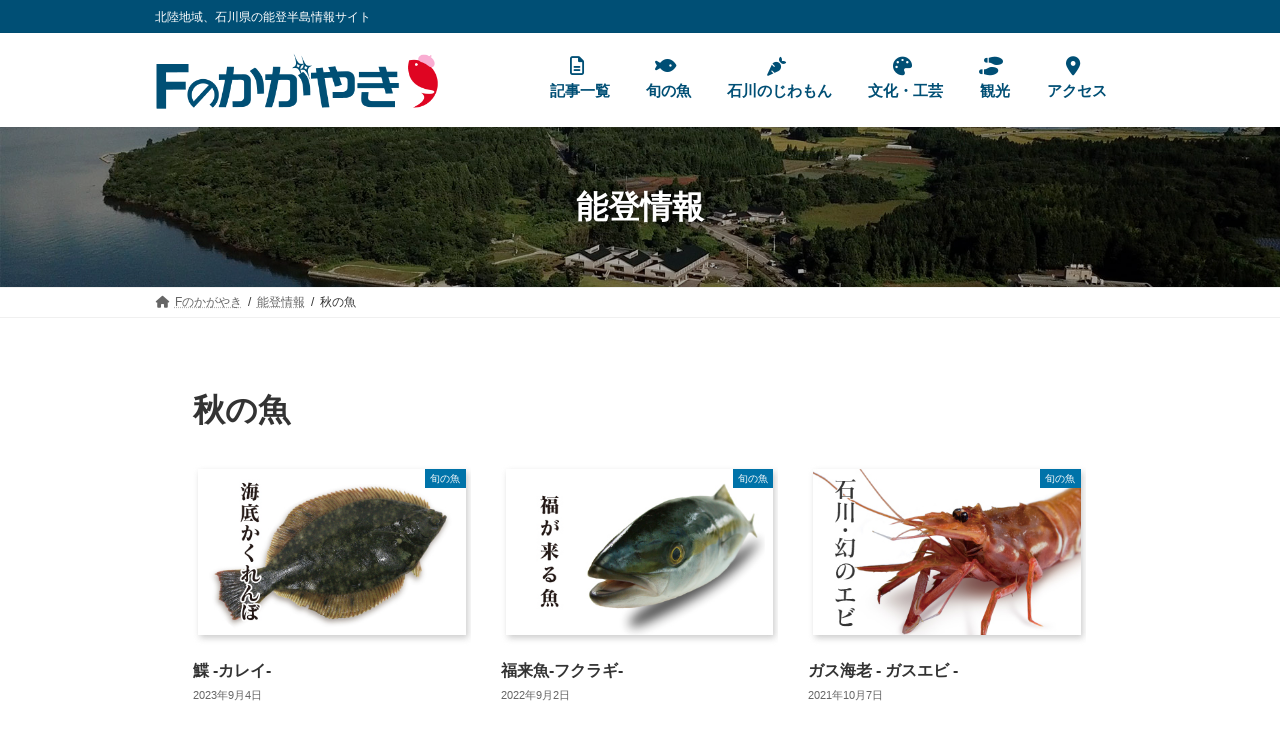

--- FILE ---
content_type: text/html; charset=UTF-8
request_url: https://fkagayaki.noto.jp/tag/autumn/
body_size: 13847
content:
<!DOCTYPE html>
<html lang="ja">
<head>
<meta charset="utf-8">
<meta http-equiv="X-UA-Compatible" content="IE=edge">
<meta name="viewport" content="width=device-width, initial-scale=1">
<!-- Google tag (gtag.js) --><script async src="https://www.googletagmanager.com/gtag/js?id=G-LYQMGB4E16"></script><script>window.dataLayer = window.dataLayer || [];function gtag(){dataLayer.push(arguments);}gtag('js', new Date());gtag('config', 'G-LYQMGB4E16');</script>
<title>秋の魚 | Fのかがやき</title>
<meta name='robots' content='max-image-preview:large' />
	<style>img:is([sizes="auto" i], [sizes^="auto," i]) { contain-intrinsic-size: 3000px 1500px }</style>
	<link rel="alternate" type="application/rss+xml" title="Fのかがやき &raquo; フィード" href="https://fkagayaki.noto.jp/feed/" />
<link rel="alternate" type="application/rss+xml" title="Fのかがやき &raquo; コメントフィード" href="https://fkagayaki.noto.jp/comments/feed/" />
<link rel="alternate" type="application/rss+xml" title="Fのかがやき &raquo; 秋の魚 タグのフィード" href="https://fkagayaki.noto.jp/tag/autumn/feed/" />
<meta name="description" content="秋の魚 について Fのかがやき 北陸地域、石川県の能登半島情報サイト" /><script type="text/javascript">
/* <![CDATA[ */
window._wpemojiSettings = {"baseUrl":"https:\/\/s.w.org\/images\/core\/emoji\/16.0.1\/72x72\/","ext":".png","svgUrl":"https:\/\/s.w.org\/images\/core\/emoji\/16.0.1\/svg\/","svgExt":".svg","source":{"concatemoji":"https:\/\/fkagayaki.noto.jp\/ip18\/wp-includes\/js\/wp-emoji-release.min.js?ver=6.8.3"}};
/*! This file is auto-generated */
!function(s,n){var o,i,e;function c(e){try{var t={supportTests:e,timestamp:(new Date).valueOf()};sessionStorage.setItem(o,JSON.stringify(t))}catch(e){}}function p(e,t,n){e.clearRect(0,0,e.canvas.width,e.canvas.height),e.fillText(t,0,0);var t=new Uint32Array(e.getImageData(0,0,e.canvas.width,e.canvas.height).data),a=(e.clearRect(0,0,e.canvas.width,e.canvas.height),e.fillText(n,0,0),new Uint32Array(e.getImageData(0,0,e.canvas.width,e.canvas.height).data));return t.every(function(e,t){return e===a[t]})}function u(e,t){e.clearRect(0,0,e.canvas.width,e.canvas.height),e.fillText(t,0,0);for(var n=e.getImageData(16,16,1,1),a=0;a<n.data.length;a++)if(0!==n.data[a])return!1;return!0}function f(e,t,n,a){switch(t){case"flag":return n(e,"\ud83c\udff3\ufe0f\u200d\u26a7\ufe0f","\ud83c\udff3\ufe0f\u200b\u26a7\ufe0f")?!1:!n(e,"\ud83c\udde8\ud83c\uddf6","\ud83c\udde8\u200b\ud83c\uddf6")&&!n(e,"\ud83c\udff4\udb40\udc67\udb40\udc62\udb40\udc65\udb40\udc6e\udb40\udc67\udb40\udc7f","\ud83c\udff4\u200b\udb40\udc67\u200b\udb40\udc62\u200b\udb40\udc65\u200b\udb40\udc6e\u200b\udb40\udc67\u200b\udb40\udc7f");case"emoji":return!a(e,"\ud83e\udedf")}return!1}function g(e,t,n,a){var r="undefined"!=typeof WorkerGlobalScope&&self instanceof WorkerGlobalScope?new OffscreenCanvas(300,150):s.createElement("canvas"),o=r.getContext("2d",{willReadFrequently:!0}),i=(o.textBaseline="top",o.font="600 32px Arial",{});return e.forEach(function(e){i[e]=t(o,e,n,a)}),i}function t(e){var t=s.createElement("script");t.src=e,t.defer=!0,s.head.appendChild(t)}"undefined"!=typeof Promise&&(o="wpEmojiSettingsSupports",i=["flag","emoji"],n.supports={everything:!0,everythingExceptFlag:!0},e=new Promise(function(e){s.addEventListener("DOMContentLoaded",e,{once:!0})}),new Promise(function(t){var n=function(){try{var e=JSON.parse(sessionStorage.getItem(o));if("object"==typeof e&&"number"==typeof e.timestamp&&(new Date).valueOf()<e.timestamp+604800&&"object"==typeof e.supportTests)return e.supportTests}catch(e){}return null}();if(!n){if("undefined"!=typeof Worker&&"undefined"!=typeof OffscreenCanvas&&"undefined"!=typeof URL&&URL.createObjectURL&&"undefined"!=typeof Blob)try{var e="postMessage("+g.toString()+"("+[JSON.stringify(i),f.toString(),p.toString(),u.toString()].join(",")+"));",a=new Blob([e],{type:"text/javascript"}),r=new Worker(URL.createObjectURL(a),{name:"wpTestEmojiSupports"});return void(r.onmessage=function(e){c(n=e.data),r.terminate(),t(n)})}catch(e){}c(n=g(i,f,p,u))}t(n)}).then(function(e){for(var t in e)n.supports[t]=e[t],n.supports.everything=n.supports.everything&&n.supports[t],"flag"!==t&&(n.supports.everythingExceptFlag=n.supports.everythingExceptFlag&&n.supports[t]);n.supports.everythingExceptFlag=n.supports.everythingExceptFlag&&!n.supports.flag,n.DOMReady=!1,n.readyCallback=function(){n.DOMReady=!0}}).then(function(){return e}).then(function(){var e;n.supports.everything||(n.readyCallback(),(e=n.source||{}).concatemoji?t(e.concatemoji):e.wpemoji&&e.twemoji&&(t(e.twemoji),t(e.wpemoji)))}))}((window,document),window._wpemojiSettings);
/* ]]> */
</script>
<link rel='stylesheet' id='vkExUnit_common_style-css' href='https://fkagayaki.noto.jp/ip18/wp-content/plugins/vk-all-in-one-expansion-unit/assets/css/vkExUnit_style.css?ver=9.109.0.1' type='text/css' media='all' />
<style id='vkExUnit_common_style-inline-css' type='text/css'>
:root {--ver_page_top_button_url:url(https://fkagayaki.noto.jp/ip18/wp-content/plugins/vk-all-in-one-expansion-unit/assets/images/to-top-btn-icon.svg);}@font-face {font-weight: normal;font-style: normal;font-family: "vk_sns";src: url("https://fkagayaki.noto.jp/ip18/wp-content/plugins/vk-all-in-one-expansion-unit/inc/sns/icons/fonts/vk_sns.eot?-bq20cj");src: url("https://fkagayaki.noto.jp/ip18/wp-content/plugins/vk-all-in-one-expansion-unit/inc/sns/icons/fonts/vk_sns.eot?#iefix-bq20cj") format("embedded-opentype"),url("https://fkagayaki.noto.jp/ip18/wp-content/plugins/vk-all-in-one-expansion-unit/inc/sns/icons/fonts/vk_sns.woff?-bq20cj") format("woff"),url("https://fkagayaki.noto.jp/ip18/wp-content/plugins/vk-all-in-one-expansion-unit/inc/sns/icons/fonts/vk_sns.ttf?-bq20cj") format("truetype"),url("https://fkagayaki.noto.jp/ip18/wp-content/plugins/vk-all-in-one-expansion-unit/inc/sns/icons/fonts/vk_sns.svg?-bq20cj#vk_sns") format("svg");}
.veu_promotion-alert__content--text {border: 1px solid rgba(0,0,0,0.125);padding: 0.5em 1em;border-radius: var(--vk-size-radius);margin-bottom: var(--vk-margin-block-bottom);font-size: 0.875rem;}/* Alert Content部分に段落タグを入れた場合に最後の段落の余白を0にする */.veu_promotion-alert__content--text p:last-of-type{margin-bottom:0;margin-top: 0;}
</style>
<link rel='stylesheet' id='vk-header-top-css' href='https://fkagayaki.noto.jp/ip18/wp-content/plugins/lightning-g3-pro-unit/inc/header-top/package/css/header-top.css?ver=0.1.1' type='text/css' media='all' />
<style id='vk-header-top-inline-css' type='text/css'>
/* Header Top */.header-top{color:#ffffff;background-color:#004f75;}.header-top .nav li a{color:#ffffff;}
</style>
<style id='wp-emoji-styles-inline-css' type='text/css'>

	img.wp-smiley, img.emoji {
		display: inline !important;
		border: none !important;
		box-shadow: none !important;
		height: 1em !important;
		width: 1em !important;
		margin: 0 0.07em !important;
		vertical-align: -0.1em !important;
		background: none !important;
		padding: 0 !important;
	}
</style>
<link rel='stylesheet' id='wp-block-library-css' href='https://fkagayaki.noto.jp/ip18/wp-includes/css/dist/block-library/style.min.css?ver=6.8.3' type='text/css' media='all' />
<style id='wp-block-library-inline-css' type='text/css'>
.vk-cols--reverse{flex-direction:row-reverse}.vk-cols--hasbtn{margin-bottom:0}.vk-cols--hasbtn>.row>.vk_gridColumn_item,.vk-cols--hasbtn>.wp-block-column{position:relative;padding-bottom:3em}.vk-cols--hasbtn>.row>.vk_gridColumn_item>.wp-block-buttons,.vk-cols--hasbtn>.row>.vk_gridColumn_item>.vk_button,.vk-cols--hasbtn>.wp-block-column>.wp-block-buttons,.vk-cols--hasbtn>.wp-block-column>.vk_button{position:absolute;bottom:0;width:100%}.vk-cols--fit.wp-block-columns{gap:0}.vk-cols--fit.wp-block-columns,.vk-cols--fit.wp-block-columns:not(.is-not-stacked-on-mobile){margin-top:0;margin-bottom:0;justify-content:space-between}.vk-cols--fit.wp-block-columns>.wp-block-column *:last-child,.vk-cols--fit.wp-block-columns:not(.is-not-stacked-on-mobile)>.wp-block-column *:last-child{margin-bottom:0}.vk-cols--fit.wp-block-columns>.wp-block-column>.wp-block-cover,.vk-cols--fit.wp-block-columns:not(.is-not-stacked-on-mobile)>.wp-block-column>.wp-block-cover{margin-top:0}.vk-cols--fit.wp-block-columns.has-background,.vk-cols--fit.wp-block-columns:not(.is-not-stacked-on-mobile).has-background{padding:0}@media(max-width: 599px){.vk-cols--fit.wp-block-columns:not(.has-background)>.wp-block-column:not(.has-background),.vk-cols--fit.wp-block-columns:not(.is-not-stacked-on-mobile):not(.has-background)>.wp-block-column:not(.has-background){padding-left:0 !important;padding-right:0 !important}}@media(min-width: 782px){.vk-cols--fit.wp-block-columns .block-editor-block-list__block.wp-block-column:not(:first-child),.vk-cols--fit.wp-block-columns>.wp-block-column:not(:first-child),.vk-cols--fit.wp-block-columns:not(.is-not-stacked-on-mobile) .block-editor-block-list__block.wp-block-column:not(:first-child),.vk-cols--fit.wp-block-columns:not(.is-not-stacked-on-mobile)>.wp-block-column:not(:first-child){margin-left:0}}@media(min-width: 600px)and (max-width: 781px){.vk-cols--fit.wp-block-columns .wp-block-column:nth-child(2n),.vk-cols--fit.wp-block-columns:not(.is-not-stacked-on-mobile) .wp-block-column:nth-child(2n){margin-left:0}.vk-cols--fit.wp-block-columns .wp-block-column:not(:only-child),.vk-cols--fit.wp-block-columns:not(.is-not-stacked-on-mobile) .wp-block-column:not(:only-child){flex-basis:50% !important}}.vk-cols--fit--gap1.wp-block-columns{gap:1px}@media(min-width: 600px)and (max-width: 781px){.vk-cols--fit--gap1.wp-block-columns .wp-block-column:not(:only-child){flex-basis:calc(50% - 1px) !important}}.vk-cols--fit.vk-cols--grid>.block-editor-block-list__block,.vk-cols--fit.vk-cols--grid>.wp-block-column,.vk-cols--fit.vk-cols--grid:not(.is-not-stacked-on-mobile)>.block-editor-block-list__block,.vk-cols--fit.vk-cols--grid:not(.is-not-stacked-on-mobile)>.wp-block-column{flex-basis:50%;box-sizing:border-box}@media(max-width: 599px){.vk-cols--fit.vk-cols--grid.vk-cols--grid--alignfull>.wp-block-column:nth-child(2)>.wp-block-cover,.vk-cols--fit.vk-cols--grid.vk-cols--grid--alignfull>.wp-block-column:nth-child(2)>.vk_outer,.vk-cols--fit.vk-cols--grid:not(.is-not-stacked-on-mobile).vk-cols--grid--alignfull>.wp-block-column:nth-child(2)>.wp-block-cover,.vk-cols--fit.vk-cols--grid:not(.is-not-stacked-on-mobile).vk-cols--grid--alignfull>.wp-block-column:nth-child(2)>.vk_outer{width:100vw;margin-right:calc((100% - 100vw)/2);margin-left:calc((100% - 100vw)/2)}}@media(min-width: 600px){.vk-cols--fit.vk-cols--grid.vk-cols--grid--alignfull>.wp-block-column:nth-child(2)>.wp-block-cover,.vk-cols--fit.vk-cols--grid.vk-cols--grid--alignfull>.wp-block-column:nth-child(2)>.vk_outer,.vk-cols--fit.vk-cols--grid:not(.is-not-stacked-on-mobile).vk-cols--grid--alignfull>.wp-block-column:nth-child(2)>.wp-block-cover,.vk-cols--fit.vk-cols--grid:not(.is-not-stacked-on-mobile).vk-cols--grid--alignfull>.wp-block-column:nth-child(2)>.vk_outer{margin-right:calc(100% - 50vw);width:50vw}}@media(min-width: 600px){.vk-cols--fit.vk-cols--grid.vk-cols--grid--alignfull.vk-cols--reverse>.wp-block-column,.vk-cols--fit.vk-cols--grid:not(.is-not-stacked-on-mobile).vk-cols--grid--alignfull.vk-cols--reverse>.wp-block-column{margin-left:0;margin-right:0}.vk-cols--fit.vk-cols--grid.vk-cols--grid--alignfull.vk-cols--reverse>.wp-block-column:nth-child(2)>.wp-block-cover,.vk-cols--fit.vk-cols--grid.vk-cols--grid--alignfull.vk-cols--reverse>.wp-block-column:nth-child(2)>.vk_outer,.vk-cols--fit.vk-cols--grid:not(.is-not-stacked-on-mobile).vk-cols--grid--alignfull.vk-cols--reverse>.wp-block-column:nth-child(2)>.wp-block-cover,.vk-cols--fit.vk-cols--grid:not(.is-not-stacked-on-mobile).vk-cols--grid--alignfull.vk-cols--reverse>.wp-block-column:nth-child(2)>.vk_outer{margin-left:calc(100% - 50vw)}}.vk-cols--menu h2,.vk-cols--menu h3,.vk-cols--menu h4,.vk-cols--menu h5{margin-bottom:.2em;text-shadow:#000 0 0 10px}.vk-cols--menu h2:first-child,.vk-cols--menu h3:first-child,.vk-cols--menu h4:first-child,.vk-cols--menu h5:first-child{margin-top:0}.vk-cols--menu p{margin-bottom:1rem;text-shadow:#000 0 0 10px}.vk-cols--menu .wp-block-cover__inner-container:last-child{margin-bottom:0}.vk-cols--fitbnrs .wp-block-column .wp-block-cover:hover img{filter:unset}.vk-cols--fitbnrs .wp-block-column .wp-block-cover:hover{background-color:unset}.vk-cols--fitbnrs .wp-block-column .wp-block-cover:hover .wp-block-cover__image-background{filter:unset !important}.vk-cols--fitbnrs .wp-block-cover .wp-block-cover__inner-container{position:absolute;height:100%;width:100%}.vk-cols--fitbnrs .vk_button{height:100%;margin:0}.vk-cols--fitbnrs .vk_button .vk_button_btn,.vk-cols--fitbnrs .vk_button .btn{height:100%;width:100%;border:none;box-shadow:none;background-color:unset !important;transition:unset}.vk-cols--fitbnrs .vk_button .vk_button_btn:hover,.vk-cols--fitbnrs .vk_button .btn:hover{transition:unset}.vk-cols--fitbnrs .vk_button .vk_button_btn:after,.vk-cols--fitbnrs .vk_button .btn:after{border:none}.vk-cols--fitbnrs .vk_button .vk_button_link_txt{width:100%;position:absolute;top:50%;left:50%;transform:translateY(-50%) translateX(-50%);font-size:2rem;text-shadow:#000 0 0 10px}.vk-cols--fitbnrs .vk_button .vk_button_link_subCaption{width:100%;position:absolute;top:calc(50% + 2.2em);left:50%;transform:translateY(-50%) translateX(-50%);text-shadow:#000 0 0 10px}@media(min-width: 992px){.vk-cols--media.wp-block-columns{gap:3rem}}.vk-fit-map figure{margin-bottom:0}.vk-fit-map iframe{position:relative;margin-bottom:0;display:block;max-height:400px;width:100vw}.vk-fit-map:is(.alignfull,.alignwide) div{max-width:100%}.vk-table--th--width25 :where(tr>*:first-child){width:25%}.vk-table--th--width30 :where(tr>*:first-child){width:30%}.vk-table--th--width35 :where(tr>*:first-child){width:35%}.vk-table--th--width40 :where(tr>*:first-child){width:40%}.vk-table--th--bg-bright :where(tr>*:first-child){background-color:var(--wp--preset--color--bg-secondary, rgba(0, 0, 0, 0.05))}@media(max-width: 599px){.vk-table--mobile-block :is(th,td){width:100%;display:block}.vk-table--mobile-block.wp-block-table table :is(th,td){border-top:none}}.vk-table--width--th25 :where(tr>*:first-child){width:25%}.vk-table--width--th30 :where(tr>*:first-child){width:30%}.vk-table--width--th35 :where(tr>*:first-child){width:35%}.vk-table--width--th40 :where(tr>*:first-child){width:40%}.no-margin{margin:0}@media(max-width: 599px){.wp-block-image.vk-aligncenter--mobile>.alignright{float:none;margin-left:auto;margin-right:auto}.vk-no-padding-horizontal--mobile{padding-left:0 !important;padding-right:0 !important}}
/* VK Color Palettes */:root{ --wp--preset--color--vk-color-primary:#2792c3}/* --vk-color-primary is deprecated. */:root{ --vk-color-primary: var(--wp--preset--color--vk-color-primary);}:root{ --wp--preset--color--vk-color-primary-dark:#1f759c}/* --vk-color-primary-dark is deprecated. */:root{ --vk-color-primary-dark: var(--wp--preset--color--vk-color-primary-dark);}:root{ --wp--preset--color--vk-color-primary-vivid:#2ba1d7}/* --vk-color-primary-vivid is deprecated. */:root{ --vk-color-primary-vivid: var(--wp--preset--color--vk-color-primary-vivid);}:root{ --wp--preset--color--vk-color-custom-1:#0073a9}/* --vk-color-custom-1 is deprecated. */:root{ --vk-color-custom-1: var(--wp--preset--color--vk-color-custom-1);}:root{ --wp--preset--color--vk-color-custom-2:#ea5548}/* --vk-color-custom-2 is deprecated. */:root{ --vk-color-custom-2: var(--wp--preset--color--vk-color-custom-2);}:root{ --wp--preset--color--vk-color-custom-3:#e9bc02}/* --vk-color-custom-3 is deprecated. */:root{ --vk-color-custom-3: var(--wp--preset--color--vk-color-custom-3);}:root{ --wp--preset--color--vk-color-custom-4:#00a3a6}/* --vk-color-custom-4 is deprecated. */:root{ --vk-color-custom-4: var(--wp--preset--color--vk-color-custom-4);}:root{ --wp--preset--color--vk-color-custom-5:#f2e8fb}/* --vk-color-custom-5 is deprecated. */:root{ --vk-color-custom-5: var(--wp--preset--color--vk-color-custom-5);}
</style>
<style id='classic-theme-styles-inline-css' type='text/css'>
/*! This file is auto-generated */
.wp-block-button__link{color:#fff;background-color:#32373c;border-radius:9999px;box-shadow:none;text-decoration:none;padding:calc(.667em + 2px) calc(1.333em + 2px);font-size:1.125em}.wp-block-file__button{background:#32373c;color:#fff;text-decoration:none}
</style>
<style id='global-styles-inline-css' type='text/css'>
:root{--wp--preset--aspect-ratio--square: 1;--wp--preset--aspect-ratio--4-3: 4/3;--wp--preset--aspect-ratio--3-4: 3/4;--wp--preset--aspect-ratio--3-2: 3/2;--wp--preset--aspect-ratio--2-3: 2/3;--wp--preset--aspect-ratio--16-9: 16/9;--wp--preset--aspect-ratio--9-16: 9/16;--wp--preset--color--black: #000000;--wp--preset--color--cyan-bluish-gray: #abb8c3;--wp--preset--color--white: #ffffff;--wp--preset--color--pale-pink: #f78da7;--wp--preset--color--vivid-red: #cf2e2e;--wp--preset--color--luminous-vivid-orange: #ff6900;--wp--preset--color--luminous-vivid-amber: #fcb900;--wp--preset--color--light-green-cyan: #7bdcb5;--wp--preset--color--vivid-green-cyan: #00d084;--wp--preset--color--pale-cyan-blue: #8ed1fc;--wp--preset--color--vivid-cyan-blue: #0693e3;--wp--preset--color--vivid-purple: #9b51e0;--wp--preset--color--vk-color-primary: #2792c3;--wp--preset--color--vk-color-primary-dark: #1f759c;--wp--preset--color--vk-color-primary-vivid: #2ba1d7;--wp--preset--color--vk-color-custom-1: #0073a9;--wp--preset--color--vk-color-custom-2: #ea5548;--wp--preset--color--vk-color-custom-3: #e9bc02;--wp--preset--color--vk-color-custom-4: #00a3a6;--wp--preset--color--vk-color-custom-5: #f2e8fb;--wp--preset--gradient--vivid-cyan-blue-to-vivid-purple: linear-gradient(135deg,rgba(6,147,227,1) 0%,rgb(155,81,224) 100%);--wp--preset--gradient--light-green-cyan-to-vivid-green-cyan: linear-gradient(135deg,rgb(122,220,180) 0%,rgb(0,208,130) 100%);--wp--preset--gradient--luminous-vivid-amber-to-luminous-vivid-orange: linear-gradient(135deg,rgba(252,185,0,1) 0%,rgba(255,105,0,1) 100%);--wp--preset--gradient--luminous-vivid-orange-to-vivid-red: linear-gradient(135deg,rgba(255,105,0,1) 0%,rgb(207,46,46) 100%);--wp--preset--gradient--very-light-gray-to-cyan-bluish-gray: linear-gradient(135deg,rgb(238,238,238) 0%,rgb(169,184,195) 100%);--wp--preset--gradient--cool-to-warm-spectrum: linear-gradient(135deg,rgb(74,234,220) 0%,rgb(151,120,209) 20%,rgb(207,42,186) 40%,rgb(238,44,130) 60%,rgb(251,105,98) 80%,rgb(254,248,76) 100%);--wp--preset--gradient--blush-light-purple: linear-gradient(135deg,rgb(255,206,236) 0%,rgb(152,150,240) 100%);--wp--preset--gradient--blush-bordeaux: linear-gradient(135deg,rgb(254,205,165) 0%,rgb(254,45,45) 50%,rgb(107,0,62) 100%);--wp--preset--gradient--luminous-dusk: linear-gradient(135deg,rgb(255,203,112) 0%,rgb(199,81,192) 50%,rgb(65,88,208) 100%);--wp--preset--gradient--pale-ocean: linear-gradient(135deg,rgb(255,245,203) 0%,rgb(182,227,212) 50%,rgb(51,167,181) 100%);--wp--preset--gradient--electric-grass: linear-gradient(135deg,rgb(202,248,128) 0%,rgb(113,206,126) 100%);--wp--preset--gradient--midnight: linear-gradient(135deg,rgb(2,3,129) 0%,rgb(40,116,252) 100%);--wp--preset--gradient--vivid-green-cyan-to-vivid-cyan-blue: linear-gradient(135deg,rgba(0,208,132,1) 0%,rgba(6,147,227,1) 100%);--wp--preset--font-size--small: 14px;--wp--preset--font-size--medium: 20px;--wp--preset--font-size--large: 24px;--wp--preset--font-size--x-large: 42px;--wp--preset--font-size--regular: 16px;--wp--preset--font-size--huge: 36px;--wp--preset--spacing--20: 0.44rem;--wp--preset--spacing--30: 0.67rem;--wp--preset--spacing--40: 1rem;--wp--preset--spacing--50: 1.5rem;--wp--preset--spacing--60: 2.25rem;--wp--preset--spacing--70: 3.38rem;--wp--preset--spacing--80: 5.06rem;--wp--preset--shadow--natural: 6px 6px 9px rgba(0, 0, 0, 0.2);--wp--preset--shadow--deep: 12px 12px 50px rgba(0, 0, 0, 0.4);--wp--preset--shadow--sharp: 6px 6px 0px rgba(0, 0, 0, 0.2);--wp--preset--shadow--outlined: 6px 6px 0px -3px rgba(255, 255, 255, 1), 6px 6px rgba(0, 0, 0, 1);--wp--preset--shadow--crisp: 6px 6px 0px rgba(0, 0, 0, 1);}:where(.is-layout-flex){gap: 0.5em;}:where(.is-layout-grid){gap: 0.5em;}body .is-layout-flex{display: flex;}.is-layout-flex{flex-wrap: wrap;align-items: center;}.is-layout-flex > :is(*, div){margin: 0;}body .is-layout-grid{display: grid;}.is-layout-grid > :is(*, div){margin: 0;}:where(.wp-block-columns.is-layout-flex){gap: 2em;}:where(.wp-block-columns.is-layout-grid){gap: 2em;}:where(.wp-block-post-template.is-layout-flex){gap: 1.25em;}:where(.wp-block-post-template.is-layout-grid){gap: 1.25em;}.has-black-color{color: var(--wp--preset--color--black) !important;}.has-cyan-bluish-gray-color{color: var(--wp--preset--color--cyan-bluish-gray) !important;}.has-white-color{color: var(--wp--preset--color--white) !important;}.has-pale-pink-color{color: var(--wp--preset--color--pale-pink) !important;}.has-vivid-red-color{color: var(--wp--preset--color--vivid-red) !important;}.has-luminous-vivid-orange-color{color: var(--wp--preset--color--luminous-vivid-orange) !important;}.has-luminous-vivid-amber-color{color: var(--wp--preset--color--luminous-vivid-amber) !important;}.has-light-green-cyan-color{color: var(--wp--preset--color--light-green-cyan) !important;}.has-vivid-green-cyan-color{color: var(--wp--preset--color--vivid-green-cyan) !important;}.has-pale-cyan-blue-color{color: var(--wp--preset--color--pale-cyan-blue) !important;}.has-vivid-cyan-blue-color{color: var(--wp--preset--color--vivid-cyan-blue) !important;}.has-vivid-purple-color{color: var(--wp--preset--color--vivid-purple) !important;}.has-vk-color-primary-color{color: var(--wp--preset--color--vk-color-primary) !important;}.has-vk-color-primary-dark-color{color: var(--wp--preset--color--vk-color-primary-dark) !important;}.has-vk-color-primary-vivid-color{color: var(--wp--preset--color--vk-color-primary-vivid) !important;}.has-vk-color-custom-1-color{color: var(--wp--preset--color--vk-color-custom-1) !important;}.has-vk-color-custom-2-color{color: var(--wp--preset--color--vk-color-custom-2) !important;}.has-vk-color-custom-3-color{color: var(--wp--preset--color--vk-color-custom-3) !important;}.has-vk-color-custom-4-color{color: var(--wp--preset--color--vk-color-custom-4) !important;}.has-vk-color-custom-5-color{color: var(--wp--preset--color--vk-color-custom-5) !important;}.has-black-background-color{background-color: var(--wp--preset--color--black) !important;}.has-cyan-bluish-gray-background-color{background-color: var(--wp--preset--color--cyan-bluish-gray) !important;}.has-white-background-color{background-color: var(--wp--preset--color--white) !important;}.has-pale-pink-background-color{background-color: var(--wp--preset--color--pale-pink) !important;}.has-vivid-red-background-color{background-color: var(--wp--preset--color--vivid-red) !important;}.has-luminous-vivid-orange-background-color{background-color: var(--wp--preset--color--luminous-vivid-orange) !important;}.has-luminous-vivid-amber-background-color{background-color: var(--wp--preset--color--luminous-vivid-amber) !important;}.has-light-green-cyan-background-color{background-color: var(--wp--preset--color--light-green-cyan) !important;}.has-vivid-green-cyan-background-color{background-color: var(--wp--preset--color--vivid-green-cyan) !important;}.has-pale-cyan-blue-background-color{background-color: var(--wp--preset--color--pale-cyan-blue) !important;}.has-vivid-cyan-blue-background-color{background-color: var(--wp--preset--color--vivid-cyan-blue) !important;}.has-vivid-purple-background-color{background-color: var(--wp--preset--color--vivid-purple) !important;}.has-vk-color-primary-background-color{background-color: var(--wp--preset--color--vk-color-primary) !important;}.has-vk-color-primary-dark-background-color{background-color: var(--wp--preset--color--vk-color-primary-dark) !important;}.has-vk-color-primary-vivid-background-color{background-color: var(--wp--preset--color--vk-color-primary-vivid) !important;}.has-vk-color-custom-1-background-color{background-color: var(--wp--preset--color--vk-color-custom-1) !important;}.has-vk-color-custom-2-background-color{background-color: var(--wp--preset--color--vk-color-custom-2) !important;}.has-vk-color-custom-3-background-color{background-color: var(--wp--preset--color--vk-color-custom-3) !important;}.has-vk-color-custom-4-background-color{background-color: var(--wp--preset--color--vk-color-custom-4) !important;}.has-vk-color-custom-5-background-color{background-color: var(--wp--preset--color--vk-color-custom-5) !important;}.has-black-border-color{border-color: var(--wp--preset--color--black) !important;}.has-cyan-bluish-gray-border-color{border-color: var(--wp--preset--color--cyan-bluish-gray) !important;}.has-white-border-color{border-color: var(--wp--preset--color--white) !important;}.has-pale-pink-border-color{border-color: var(--wp--preset--color--pale-pink) !important;}.has-vivid-red-border-color{border-color: var(--wp--preset--color--vivid-red) !important;}.has-luminous-vivid-orange-border-color{border-color: var(--wp--preset--color--luminous-vivid-orange) !important;}.has-luminous-vivid-amber-border-color{border-color: var(--wp--preset--color--luminous-vivid-amber) !important;}.has-light-green-cyan-border-color{border-color: var(--wp--preset--color--light-green-cyan) !important;}.has-vivid-green-cyan-border-color{border-color: var(--wp--preset--color--vivid-green-cyan) !important;}.has-pale-cyan-blue-border-color{border-color: var(--wp--preset--color--pale-cyan-blue) !important;}.has-vivid-cyan-blue-border-color{border-color: var(--wp--preset--color--vivid-cyan-blue) !important;}.has-vivid-purple-border-color{border-color: var(--wp--preset--color--vivid-purple) !important;}.has-vk-color-primary-border-color{border-color: var(--wp--preset--color--vk-color-primary) !important;}.has-vk-color-primary-dark-border-color{border-color: var(--wp--preset--color--vk-color-primary-dark) !important;}.has-vk-color-primary-vivid-border-color{border-color: var(--wp--preset--color--vk-color-primary-vivid) !important;}.has-vk-color-custom-1-border-color{border-color: var(--wp--preset--color--vk-color-custom-1) !important;}.has-vk-color-custom-2-border-color{border-color: var(--wp--preset--color--vk-color-custom-2) !important;}.has-vk-color-custom-3-border-color{border-color: var(--wp--preset--color--vk-color-custom-3) !important;}.has-vk-color-custom-4-border-color{border-color: var(--wp--preset--color--vk-color-custom-4) !important;}.has-vk-color-custom-5-border-color{border-color: var(--wp--preset--color--vk-color-custom-5) !important;}.has-vivid-cyan-blue-to-vivid-purple-gradient-background{background: var(--wp--preset--gradient--vivid-cyan-blue-to-vivid-purple) !important;}.has-light-green-cyan-to-vivid-green-cyan-gradient-background{background: var(--wp--preset--gradient--light-green-cyan-to-vivid-green-cyan) !important;}.has-luminous-vivid-amber-to-luminous-vivid-orange-gradient-background{background: var(--wp--preset--gradient--luminous-vivid-amber-to-luminous-vivid-orange) !important;}.has-luminous-vivid-orange-to-vivid-red-gradient-background{background: var(--wp--preset--gradient--luminous-vivid-orange-to-vivid-red) !important;}.has-very-light-gray-to-cyan-bluish-gray-gradient-background{background: var(--wp--preset--gradient--very-light-gray-to-cyan-bluish-gray) !important;}.has-cool-to-warm-spectrum-gradient-background{background: var(--wp--preset--gradient--cool-to-warm-spectrum) !important;}.has-blush-light-purple-gradient-background{background: var(--wp--preset--gradient--blush-light-purple) !important;}.has-blush-bordeaux-gradient-background{background: var(--wp--preset--gradient--blush-bordeaux) !important;}.has-luminous-dusk-gradient-background{background: var(--wp--preset--gradient--luminous-dusk) !important;}.has-pale-ocean-gradient-background{background: var(--wp--preset--gradient--pale-ocean) !important;}.has-electric-grass-gradient-background{background: var(--wp--preset--gradient--electric-grass) !important;}.has-midnight-gradient-background{background: var(--wp--preset--gradient--midnight) !important;}.has-small-font-size{font-size: var(--wp--preset--font-size--small) !important;}.has-medium-font-size{font-size: var(--wp--preset--font-size--medium) !important;}.has-large-font-size{font-size: var(--wp--preset--font-size--large) !important;}.has-x-large-font-size{font-size: var(--wp--preset--font-size--x-large) !important;}
:where(.wp-block-post-template.is-layout-flex){gap: 1.25em;}:where(.wp-block-post-template.is-layout-grid){gap: 1.25em;}
:where(.wp-block-columns.is-layout-flex){gap: 2em;}:where(.wp-block-columns.is-layout-grid){gap: 2em;}
:root :where(.wp-block-pullquote){font-size: 1.5em;line-height: 1.6;}
</style>
<link rel='stylesheet' id='lbwps-styles-photoswipe5-main-css' href='https://fkagayaki.noto.jp/ip18/wp-content/plugins/lightbox-photoswipe/assets/ps5/styles/main.css?ver=5.7.2' type='text/css' media='all' />
<link rel='stylesheet' id='wpccp-css' href='https://fkagayaki.noto.jp/ip18/wp-content/plugins/wp-content-copy-protection/assets/css/style.min.css?ver=1688101577' type='text/css' media='all' />
<link rel='stylesheet' id='vk-swiper-style-css' href='https://fkagayaki.noto.jp/ip18/wp-content/plugins/vk-blocks-pro/vendor/vektor-inc/vk-swiper/src/assets/css/swiper-bundle.min.css?ver=11.0.2' type='text/css' media='all' />
<link rel='stylesheet' id='lightning-common-style-css' href='https://fkagayaki.noto.jp/ip18/wp-content/themes/lightning/_g3/assets/css/style.css?ver=15.29.9' type='text/css' media='all' />
<style id='lightning-common-style-inline-css' type='text/css'>
/* Lightning */:root {--vk-color-primary:#2792c3;--vk-color-primary-dark:#1f759c;--vk-color-primary-vivid:#2ba1d7;--g_nav_main_acc_icon_open_url:url(https://fkagayaki.noto.jp/ip18/wp-content/themes/lightning/_g3/inc/vk-mobile-nav/package/images/vk-menu-acc-icon-open-black.svg);--g_nav_main_acc_icon_close_url: url(https://fkagayaki.noto.jp/ip18/wp-content/themes/lightning/_g3/inc/vk-mobile-nav/package/images/vk-menu-close-black.svg);--g_nav_sub_acc_icon_open_url: url(https://fkagayaki.noto.jp/ip18/wp-content/themes/lightning/_g3/inc/vk-mobile-nav/package/images/vk-menu-acc-icon-open-white.svg);--g_nav_sub_acc_icon_close_url: url(https://fkagayaki.noto.jp/ip18/wp-content/themes/lightning/_g3/inc/vk-mobile-nav/package/images/vk-menu-close-white.svg);}
:root{--swiper-navigation-color: #fff;}
html{scroll-padding-top:var(--vk-size-admin-bar);}
/* Lightning Container Size */@media (min-width: 1200px){:root{--vk-width-container : 1000px;}.container {max-width: 1000px;}}:root {--vk-size-text: 16px;}.main-section {--vk-color-text-link: #004f75;--vk-color-text-link-hover: #83ccd2;}
/* vk-mobile-nav */:root {--vk-mobile-nav-menu-btn-bg-src: url("https://fkagayaki.noto.jp/ip18/wp-content/themes/lightning/_g3/inc/vk-mobile-nav/package/images/vk-menu-btn-black.svg");--vk-mobile-nav-menu-btn-close-bg-src: url("https://fkagayaki.noto.jp/ip18/wp-content/themes/lightning/_g3/inc/vk-mobile-nav/package/images/vk-menu-close-black.svg");--vk-menu-acc-icon-open-black-bg-src: url("https://fkagayaki.noto.jp/ip18/wp-content/themes/lightning/_g3/inc/vk-mobile-nav/package/images/vk-menu-acc-icon-open-black.svg");--vk-menu-acc-icon-open-white-bg-src: url("https://fkagayaki.noto.jp/ip18/wp-content/themes/lightning/_g3/inc/vk-mobile-nav/package/images/vk-menu-acc-icon-open-white.svg");--vk-menu-acc-icon-close-black-bg-src: url("https://fkagayaki.noto.jp/ip18/wp-content/themes/lightning/_g3/inc/vk-mobile-nav/package/images/vk-menu-close-black.svg");--vk-menu-acc-icon-close-white-bg-src: url("https://fkagayaki.noto.jp/ip18/wp-content/themes/lightning/_g3/inc/vk-mobile-nav/package/images/vk-menu-close-white.svg");}
</style>
<link rel='stylesheet' id='lightning-design-style-css' href='https://fkagayaki.noto.jp/ip18/wp-content/themes/lightning/_g3/design-skin/origin3/css/style.css?ver=15.29.9' type='text/css' media='all' />
<style id='lightning-design-style-inline-css' type='text/css'>
.tagcloud a:before { font-family: "Font Awesome 5 Free";content: "\f02b";font-weight: bold; }
/* Pro Title Design */ h2,.main-section .cart_totals h2,h2.main-section-title { color:var(--vk-color-text-body);background-color:unset;position: relative;border:none;padding:unset;margin-left: auto;margin-right: auto;border-radius:unset;outline: unset;outline-offset: unset;box-shadow: unset;content:none;overflow: unset;padding: 0.6em 0 0.55em;margin-bottom:var(--vk-margin-headding-bottom);border-bottom: 1px solid var(--vk-color-border-hr);background-color:transparent;text-align:left;border-radius:0;}h2 a,.main-section .cart_totals h2 a,h2.main-section-title a { color:var(--vk-color-text-body);}h2::before,.main-section .cart_totals h2::before,h2.main-section-title::before { color:var(--vk-color-text-body);background-color:unset;position: relative;border:none;padding:unset;margin-left: auto;margin-right: auto;border-radius:unset;outline: unset;outline-offset: unset;box-shadow: unset;content:none;overflow: unset;}h2::after,.main-section .cart_totals h2::after,h2.main-section-title::after { color:var(--vk-color-text-body);background-color:unset;position: relative;border:none;padding:unset;margin-left: auto;margin-right: auto;border-radius:unset;outline: unset;outline-offset: unset;box-shadow: unset;content:none;overflow: unset;content: "";line-height: 0;display: block;overflow: hidden;position: absolute;left:0;bottom: -1px;width: 30%;border-bottom: 1px solid var(--vk-color-primary);margin-left: 0;height:inherit;}h3 { color:var(--vk-color-text-body);background-color:unset;position: relative;border:none;padding:unset;margin-left: auto;margin-right: auto;border-radius:unset;outline: unset;outline-offset: unset;box-shadow: unset;content:none;overflow: unset;text-align:center;}h3 a { color:var(--vk-color-text-body);}h3::before { color:var(--vk-color-text-body);background-color:unset;position: relative;border:none;padding:unset;margin-left: auto;margin-right: auto;border-radius:unset;outline: unset;outline-offset: unset;box-shadow: unset;content:none;overflow: unset;}h3::after { color:var(--vk-color-text-body);background-color:unset;position: relative;border:none;padding:unset;margin-left: auto;margin-right: auto;border-radius:unset;outline: unset;outline-offset: unset;box-shadow: unset;content:none;overflow: unset;}
/* Font switch */.global-nav{ font-family:"游ゴシック Medium","Yu Gothic Medium","游ゴシック体",YuGothic,"ヒラギノ角ゴ ProN W3", Hiragino Kaku Gothic ProN,sans-serif;font-display: swap;}h1,h2,h3,h4,h5,h6,.page-header-title{ font-family:"ヒラギノ角ゴ ProN W3", Hiragino Kaku Gothic ProN,"游ゴシック Medium","Yu Gothic Medium","游ゴシック体",YuGothic, "Helvetica Neue", sans-serif;font-display: swap;}body{ font-family:"游ゴシック Medium","Yu Gothic Medium","游ゴシック体",YuGothic,"ヒラギノ角ゴ ProN W3", Hiragino Kaku Gothic ProN,sans-serif;font-display: swap;}
.vk-campaign-text{color:#fff;background-color:#eab010;}.vk-campaign-text_btn,.vk-campaign-text_btn:link,.vk-campaign-text_btn:visited,.vk-campaign-text_btn:focus,.vk-campaign-text_btn:active{background:#fff;color:#4c4c4c;}a.vk-campaign-text_btn:hover{background:#eab010;color:#fff;}.vk-campaign-text_link,.vk-campaign-text_link:link,.vk-campaign-text_link:hover,.vk-campaign-text_link:visited,.vk-campaign-text_link:active,.vk-campaign-text_link:focus{color:#fff;}
/* page header */:root{--vk-page-header-url : url(https://fkagayaki.noto.jp/ip18/wp-content/uploads/2020/04/top-1.jpg);}@media ( max-width:575.98px ){:root{--vk-page-header-url : url(https://fkagayaki.noto.jp/ip18/wp-content/uploads/2020/04/top-1.jpg);}}.page-header{ position:relative;color:#ffffff;text-shadow:0px 0px 10px #000000;text-align:center;background: var(--vk-page-header-url, url(https://fkagayaki.noto.jp/ip18/wp-content/uploads/2020/04/top-1.jpg) ) no-repeat 50% center;background-size: cover;min-height:10rem;}.page-header::before{content:"";position:absolute;top:0;left:0;background-color:#000000;opacity:0.3;width:100%;height:100%;}
</style>
<link rel='stylesheet' id='vk-blog-card-css' href='https://fkagayaki.noto.jp/ip18/wp-content/themes/lightning/_g3/inc/vk-wp-oembed-blog-card/package/css/blog-card.css?ver=6.8.3' type='text/css' media='all' />
<link rel='stylesheet' id='veu-cta-css' href='https://fkagayaki.noto.jp/ip18/wp-content/plugins/vk-all-in-one-expansion-unit/inc/call-to-action/package/assets/css/style.css?ver=9.109.0.1' type='text/css' media='all' />
<link rel='stylesheet' id='vk-blocks-build-css-css' href='https://fkagayaki.noto.jp/ip18/wp-content/plugins/vk-blocks-pro/build/block-build.css?ver=1.105.1.1' type='text/css' media='all' />
<style id='vk-blocks-build-css-inline-css' type='text/css'>
:root {--vk_flow-arrow: url(https://fkagayaki.noto.jp/ip18/wp-content/plugins/vk-blocks-pro/inc/vk-blocks/images/arrow_bottom.svg);--vk_image-mask-circle: url(https://fkagayaki.noto.jp/ip18/wp-content/plugins/vk-blocks-pro/inc/vk-blocks/images/circle.svg);--vk_image-mask-wave01: url(https://fkagayaki.noto.jp/ip18/wp-content/plugins/vk-blocks-pro/inc/vk-blocks/images/wave01.svg);--vk_image-mask-wave02: url(https://fkagayaki.noto.jp/ip18/wp-content/plugins/vk-blocks-pro/inc/vk-blocks/images/wave02.svg);--vk_image-mask-wave03: url(https://fkagayaki.noto.jp/ip18/wp-content/plugins/vk-blocks-pro/inc/vk-blocks/images/wave03.svg);--vk_image-mask-wave04: url(https://fkagayaki.noto.jp/ip18/wp-content/plugins/vk-blocks-pro/inc/vk-blocks/images/wave04.svg);}

	:root {

		--vk-balloon-border-width:1px;

		--vk-balloon-speech-offset:-12px;
	}
	
</style>
<link rel='stylesheet' id='lightning-theme-style-css' href='https://fkagayaki.noto.jp/ip18/wp-content/themes/ishikawap/style.css?ver=15.29.9' type='text/css' media='all' />
<link rel='stylesheet' id='vk-font-awesome-css' href='https://fkagayaki.noto.jp/ip18/wp-content/themes/lightning/vendor/vektor-inc/font-awesome-versions/src/versions/6/css/all.min.css?ver=6.4.2' type='text/css' media='all' />
<link rel='stylesheet' id='vk-header-layout-css' href='https://fkagayaki.noto.jp/ip18/wp-content/plugins/lightning-g3-pro-unit/inc/header-layout/package/css/header-layout.css?ver=0.29.4' type='text/css' media='all' />
<style id='vk-header-layout-inline-css' type='text/css'>
/* Header Layout */:root {--vk-header-logo-url:url(https://fkagayaki.noto.jp/ip18/wp-content/uploads/2021/01/web-logo-spring.gif);}
</style>
<link rel='stylesheet' id='vk-campaign-text-css' href='https://fkagayaki.noto.jp/ip18/wp-content/plugins/lightning-g3-pro-unit/inc/vk-campaign-text/package/css/vk-campaign-text.css?ver=0.1.0' type='text/css' media='all' />
<link rel='stylesheet' id='vk-mobile-fix-nav-css' href='https://fkagayaki.noto.jp/ip18/wp-content/plugins/lightning-g3-pro-unit/inc/vk-mobile-fix-nav/package/css/vk-mobile-fix-nav.css?ver=0.0.0' type='text/css' media='all' />
<script type="text/javascript" id="vk-blocks/breadcrumb-script-js-extra">
/* <![CDATA[ */
var vkBreadcrumbSeparator = {"separator":""};
/* ]]> */
</script>
<script type="text/javascript" src="https://fkagayaki.noto.jp/ip18/wp-content/plugins/vk-blocks-pro/build/vk-breadcrumb.min.js?ver=1.105.1.1" id="vk-blocks/breadcrumb-script-js"></script>
<script type="text/javascript" src="https://fkagayaki.noto.jp/ip18/wp-includes/js/jquery/jquery.min.js?ver=3.7.1" id="jquery-core-js"></script>
<script type="text/javascript" src="https://fkagayaki.noto.jp/ip18/wp-includes/js/jquery/jquery-migrate.min.js?ver=3.4.1" id="jquery-migrate-js"></script>
<link rel="https://api.w.org/" href="https://fkagayaki.noto.jp/wp-json/" /><link rel="alternate" title="JSON" type="application/json" href="https://fkagayaki.noto.jp/wp-json/wp/v2/tags/10" /><link rel="EditURI" type="application/rsd+xml" title="RSD" href="https://fkagayaki.noto.jp/ip18/xmlrpc.php?rsd" />
<meta name="generator" content="WordPress 6.8.3" />
<style type="text/css" id="custom-background-css">
body.custom-background { background-color: #ffffff; }
</style>
	<!-- [ VK All in One Expansion Unit OGP ] -->
<meta property="og:site_name" content="Fのかがやき" />
<meta property="og:url" content="https://fkagayaki.noto.jp/sakana/karei/" />
<meta property="og:title" content="秋の魚 | Fのかがやき" />
<meta property="og:description" content="秋の魚 について Fのかがやき 北陸地域、石川県の能登半島情報サイト" />
<meta property="og:type" content="article" />
<!-- [ / VK All in One Expansion Unit OGP ] -->
<!-- [ VK All in One Expansion Unit twitter card ] -->
<meta name="twitter:card" content="summary_large_image">
<meta name="twitter:description" content="秋の魚 について Fのかがやき 北陸地域、石川県の能登半島情報サイト">
<meta name="twitter:title" content="秋の魚 | Fのかがやき">
<meta name="twitter:url" content="https://fkagayaki.noto.jp/sakana/karei/">
	<meta name="twitter:domain" content="fkagayaki.noto.jp">
	<!-- [ / VK All in One Expansion Unit twitter card ] -->
	<link rel="icon" href="https://fkagayaki.noto.jp/ip18/wp-content/uploads/2020/07/cropped-fabikon-1-32x32.png" sizes="32x32" />
<link rel="icon" href="https://fkagayaki.noto.jp/ip18/wp-content/uploads/2020/07/cropped-fabikon-1-192x192.png" sizes="192x192" />
<link rel="apple-touch-icon" href="https://fkagayaki.noto.jp/ip18/wp-content/uploads/2020/07/cropped-fabikon-1-180x180.png" />
<meta name="msapplication-TileImage" content="https://fkagayaki.noto.jp/ip18/wp-content/uploads/2020/07/cropped-fabikon-1-270x270.png" />
		<style type="text/css" id="wp-custom-css">
			/* 投稿 h2 旬カラー */
h2.spring-color::after { border-top: solid 2px #F591A0; }
h2.summer-color::after { border-top: solid 2px #0071A1; }
h2.autumn-color::after { border-top: solid 2px #ff6900; }
h2.winter-color::after { border-top: solid 2px #397100; }
h2.aka-color::after { border-top-color: #d80c18; }
		</style>
		
<div align="center">
	<noscript>
		<div style="position:fixed; top:0px; left:0px; z-index:3000; height:100%; width:100%; background-color:#FFFFFF">
			<br/><br/>
			<div style="font-family: Tahoma; font-size: 14px; background-color:#FFFFCC; border: 1pt solid Black; padding: 10pt;">
				Sorry, you have Javascript Disabled! To see this page as it is meant to appear, please enable your Javascript!
			</div>
		</div>
	</noscript>
</div>
</head>
<body class="archive tag tag-autumn tag-10 custom-background wp-embed-responsive wp-theme-lightning wp-child-theme-ishikawap vk-blocks device-pc fa_v6_css post-type-post">
<a class="skip-link screen-reader-text" href="#main">コンテンツへスキップ</a>
<a class="skip-link screen-reader-text" href="#vk-mobile-nav">ナビゲーションに移動</a>

<header id="site-header" class="site-header site-header--layout--nav-float">
	<div class="header-top" id="header-top"><div class="container"><p class="header-top-description">北陸地域、石川県の能登半島情報サイト</p></div><!-- [ / .container ] --></div><!-- [ / #header-top  ] -->	<div id="site-header-container" class="site-header-container site-header-container--scrolled--logo-and-nav-container container">

				<div class="site-header-logo site-header-logo--scrolled--logo-and-nav-container">
		<a href="https://fkagayaki.noto.jp/">
			<span><img src="https://fkagayaki.noto.jp/ip18/wp-content/uploads/2021/01/web-logo-spring.gif" alt="Fのかがやき" /></span>
		</a>
		</div>

		
		<nav id="global-nav" class="global-nav global-nav--layout--float-right global-nav--scrolled--logo-and-nav-container"><ul id="menu-header-navigation" class="menu vk-menu-acc global-nav-list nav"><li id="menu-item-2421" class="menudeco menu-item menu-item-type-post_type menu-item-object-page current_page_parent current-menu-ancestor"><a href="https://fkagayaki.noto.jp/record/"><strong class="global-nav-name"><i class="far fa-file-alt"></i><p>記事一覧</p></strong></a></li>
<li id="menu-item-458" class="menudeco menu-item menu-item-type-taxonomy menu-item-object-category"><a href="https://fkagayaki.noto.jp/category/sakana/"><strong class="global-nav-name"><i class="fas fa-fish"></i><p>旬の魚</p></strong></a></li>
<li id="menu-item-2327" class="menudeco menu-item menu-item-type-taxonomy menu-item-object-category"><a href="https://fkagayaki.noto.jp/category/foodstuff/"><strong class="global-nav-name"><i class="fas fa-carrot"></i><p>石川のじわもん</p></strong></a></li>
<li id="menu-item-970" class="menudeco menu-item menu-item-type-taxonomy menu-item-object-category"><a href="https://fkagayaki.noto.jp/category/culture_crafts/"><strong class="global-nav-name"><i class="fas fa-palette"></i><p>文化・工芸</p></strong></a></li>
<li id="menu-item-971" class="menudeco menu-item menu-item-type-taxonomy menu-item-object-category"><a href="https://fkagayaki.noto.jp/category/sightseeing/"><strong class="global-nav-name"><i class="fas fa-shoe-prints"></i><p>観光</p></strong></a></li>
<li id="menu-item-464" class="menudeco menu-item menu-item-type-post_type menu-item-object-page"><a href="https://fkagayaki.noto.jp/access/"><strong class="global-nav-name"><i class="fas fa-map-marker-alt"></i><p>アクセス</p></strong></a></li>
</ul></nav>	</div>
	</header>



	<div class="page-header"><div class="page-header-inner container">
<div class="page-header-title">能登情報</div></div></div><!-- [ /.page-header ] -->

	<!-- [ #breadcrumb ] --><div id="breadcrumb" class="breadcrumb"><div class="container"><ol class="breadcrumb-list" itemscope itemtype="https://schema.org/BreadcrumbList"><li class="breadcrumb-list__item breadcrumb-list__item--home" itemprop="itemListElement" itemscope itemtype="http://schema.org/ListItem"><a href="https://fkagayaki.noto.jp" itemprop="item"><i class="fas fa-fw fa-home"></i><span itemprop="name">Fのかがやき</span></a><meta itemprop="position" content="1" /></li><li class="breadcrumb-list__item" itemprop="itemListElement" itemscope itemtype="http://schema.org/ListItem"><a href="https://fkagayaki.noto.jp/record/" itemprop="item"><span itemprop="name">能登情報</span></a><meta itemprop="position" content="2" /></li><li class="breadcrumb-list__item" itemprop="itemListElement" itemscope itemtype="http://schema.org/ListItem"><span itemprop="name">秋の魚</span><meta itemprop="position" content="3" /></li></ol></div></div><!-- [ /#breadcrumb ] -->


<div class="site-body site-body--base--on">
		<div class="site-body-container container">

		<div class="main-section main-section--base--on" id="main" role="main">
			
			<header class="archive-header"><h1 class="archive-header-title">秋の魚</h1></header>

	
		<div class="vk_posts vk_posts-postType-post vk_posts-layout-card-noborder "><div id="post-7869" class="vk_post vk_post-postType-post card card-noborder vk_post-col-xs-12 vk_post-col-sm-12 vk_post-col-md-6 vk_post-col-lg-4 vk_post-col-xl-4 post-7869 post type-post status-publish format-standard has-post-thumbnail hentry category-sakana tag-autumn"><div class="vk_post_imgOuter" style="background-image:url(https://fkagayaki.noto.jp/ip18/wp-content/uploads/2023/09/karei-eyecatch.jpg)"><a href="https://fkagayaki.noto.jp/sakana/karei/"><div class="card-img-overlay"><span class="vk_post_imgOuter_singleTermLabel" style="color:#fff;background-color:#0073a9">旬の魚</span></div><img src="https://fkagayaki.noto.jp/ip18/wp-content/uploads/2023/09/karei-eyecatch-300x184.jpg" class="vk_post_imgOuter_img card-img-top wp-post-image" sizes="(max-width: 300px) 100vw, 300px" /></a></div><!-- [ /.vk_post_imgOuter ] --><div class="vk_post_body card-body"><h5 class="vk_post_title card-title"><a href="https://fkagayaki.noto.jp/sakana/karei/">鰈 -カレイ-</a></h5><div class="vk_post_date card-date published">2023年9月4日</div></div><!-- [ /.card-body ] --></div><!-- [ /.card ] --><div id="post-7429" class="vk_post vk_post-postType-post card card-noborder vk_post-col-xs-12 vk_post-col-sm-12 vk_post-col-md-6 vk_post-col-lg-4 vk_post-col-xl-4 post-7429 post type-post status-publish format-standard has-post-thumbnail hentry category-sakana tag-summer tag-autumn"><div class="vk_post_imgOuter" style="background-image:url(https://fkagayaki.noto.jp/ip18/wp-content/uploads/2022/08/fukuragi-eyecatch.jpg)"><a href="https://fkagayaki.noto.jp/sakana/fukuragi/"><div class="card-img-overlay"><span class="vk_post_imgOuter_singleTermLabel" style="color:#fff;background-color:#0073a9">旬の魚</span></div><img src="https://fkagayaki.noto.jp/ip18/wp-content/uploads/2022/08/fukuragi-eyecatch-300x184.jpg" class="vk_post_imgOuter_img card-img-top wp-post-image" sizes="(max-width: 300px) 100vw, 300px" /></a></div><!-- [ /.vk_post_imgOuter ] --><div class="vk_post_body card-body"><h5 class="vk_post_title card-title"><a href="https://fkagayaki.noto.jp/sakana/fukuragi/">福来魚-フクラギ-</a></h5><div class="vk_post_date card-date published">2022年9月2日</div></div><!-- [ /.card-body ] --></div><!-- [ /.card ] --><div id="post-4946" class="vk_post vk_post-postType-post card card-noborder vk_post-col-xs-12 vk_post-col-sm-12 vk_post-col-md-6 vk_post-col-lg-4 vk_post-col-xl-4 post-4946 post type-post status-publish format-standard has-post-thumbnail hentry category-sakana tag-eat-the-season tag-autumn"><div class="vk_post_imgOuter" style="background-image:url(https://fkagayaki.noto.jp/ip18/wp-content/uploads/2021/09/gasuebi-eyecatch.jpg)"><a href="https://fkagayaki.noto.jp/sakana/gasuebi/"><div class="card-img-overlay"><span class="vk_post_imgOuter_singleTermLabel" style="color:#fff;background-color:#0073a9">旬の魚</span></div><img src="https://fkagayaki.noto.jp/ip18/wp-content/uploads/2021/09/gasuebi-eyecatch-300x188.jpg" class="vk_post_imgOuter_img card-img-top wp-post-image" sizes="(max-width: 300px) 100vw, 300px" /></a></div><!-- [ /.vk_post_imgOuter ] --><div class="vk_post_body card-body"><h5 class="vk_post_title card-title"><a href="https://fkagayaki.noto.jp/sakana/gasuebi/">ガス海老 - ガスエビ -</a></h5><div class="vk_post_date card-date published">2021年10月7日</div></div><!-- [ /.card-body ] --></div><!-- [ /.card ] --><div id="post-4732" class="vk_post vk_post-postType-post card card-noborder vk_post-col-xs-12 vk_post-col-sm-12 vk_post-col-md-6 vk_post-col-lg-4 vk_post-col-xl-4 post-4732 post type-post status-publish format-standard has-post-thumbnail hentry category-sakana tag-autumn"><div class="vk_post_imgOuter" style="background-image:url(https://fkagayaki.noto.jp/ip18/wp-content/uploads/2021/09/sanma-eyecatch-3.jpg)"><a href="https://fkagayaki.noto.jp/sakana/sanma/"><div class="card-img-overlay"><span class="vk_post_imgOuter_singleTermLabel" style="color:#fff;background-color:#0073a9">旬の魚</span></div><img src="https://fkagayaki.noto.jp/ip18/wp-content/uploads/2021/09/sanma-eyecatch-3-300x184.jpg" class="vk_post_imgOuter_img card-img-top wp-post-image" sizes="auto, (max-width: 300px) 100vw, 300px" /></a></div><!-- [ /.vk_post_imgOuter ] --><div class="vk_post_body card-body"><h5 class="vk_post_title card-title"><a href="https://fkagayaki.noto.jp/sakana/sanma/">秋刀魚 - サンマ -</a></h5><div class="vk_post_date card-date published">2021年9月17日</div></div><!-- [ /.card-body ] --></div><!-- [ /.card ] --><div id="post-4469" class="vk_post vk_post-postType-post card card-noborder vk_post-col-xs-12 vk_post-col-sm-12 vk_post-col-md-6 vk_post-col-lg-4 vk_post-col-xl-4 post-4469 post type-post status-publish format-standard has-post-thumbnail hentry category-sakana tag-autumn"><div class="vk_post_imgOuter" style="background-image:url(https://fkagayaki.noto.jp/ip18/wp-content/uploads/2021/08/megisu-eyecatch.jpg)"><a href="https://fkagayaki.noto.jp/sakana/megisu/"><div class="card-img-overlay"><span class="vk_post_imgOuter_singleTermLabel" style="color:#fff;background-color:#0073a9">旬の魚</span></div><img src="https://fkagayaki.noto.jp/ip18/wp-content/uploads/2021/08/megisu-eyecatch-300x193.jpg" class="vk_post_imgOuter_img card-img-top wp-post-image" sizes="auto, (max-width: 300px) 100vw, 300px" /></a></div><!-- [ /.vk_post_imgOuter ] --><div class="vk_post_body card-body"><h5 class="vk_post_title card-title"><a href="https://fkagayaki.noto.jp/sakana/megisu/">目鱚 - メギス -</a></h5><div class="vk_post_date card-date published">2021年8月30日</div></div><!-- [ /.card-body ] --></div><!-- [ /.card ] --><div id="post-2102" class="vk_post vk_post-postType-post card card-noborder vk_post-col-xs-12 vk_post-col-sm-12 vk_post-col-md-6 vk_post-col-lg-4 vk_post-col-xl-4 post-2102 post type-post status-publish format-standard has-post-thumbnail hentry category-sakana tag-autumn"><div class="vk_post_imgOuter" style="background-image:url(https://fkagayaki.noto.jp/ip18/wp-content/uploads/2020/08/eyecatch-nodoguro.jpg)"><a href="https://fkagayaki.noto.jp/sakana/nodoguro/"><div class="card-img-overlay"><span class="vk_post_imgOuter_singleTermLabel" style="color:#fff;background-color:#0073a9">旬の魚</span></div><img src="https://fkagayaki.noto.jp/ip18/wp-content/uploads/2020/08/eyecatch-nodoguro-300x169.jpg" class="vk_post_imgOuter_img card-img-top wp-post-image" sizes="auto, (max-width: 300px) 100vw, 300px" /></a></div><!-- [ /.vk_post_imgOuter ] --><div class="vk_post_body card-body"><h5 class="vk_post_title card-title"><a href="https://fkagayaki.noto.jp/sakana/nodoguro/">喉黒 - ノドグロ -</a></h5><div class="vk_post_date card-date published">2020年9月1日</div></div><!-- [ /.card-body ] --></div><!-- [ /.card ] --></div>

	


					</div><!-- [ /.main-section ] -->

		
	</div><!-- [ /.site-body-container ] -->

	
</div><!-- [ /.site-body ] -->


<footer class="site-footer">

		
				<div class="container site-footer-content">
					<div class="row">
				<div class="col-lg-6 col-md-6"><aside class="widget widget_vkexunit_banner" id="vkexunit_banner-11"><a href="//www.kagaya.co.jp" class="veu_banner" target="_blank" ><img src="https://fkagayaki.noto.jp/ip18/wp-content/uploads/2020/05/banner-9-1.png" alt="加賀屋グループ" /></a></aside></div><div class="col-lg-6 col-md-6"><aside class="widget widget_vkexunit_banner" id="vkexunit_banner-13"><a href="//fsakana.noto.jp" class="veu_banner" target="_blank" ><img src="https://fkagayaki.noto.jp/ip18/wp-content/uploads/2020/06/banner-10.png" alt="Fのさかな web" /></a></aside></div>			</div>
				</div>
	
	
	<div class="container site-footer-copyright">
			<p>Copyright © 加賀屋×Fのさかな All Rights Reserved.</p>	</div>
</footer> 
<div id="vk-mobile-nav-menu-btn" class="vk-mobile-nav-menu-btn">MENU</div><div class="vk-mobile-nav vk-mobile-nav-drop-in" id="vk-mobile-nav"><aside class="widget vk-mobile-nav-widget widget_block widget_media_image" id="block-4"><div class="wp-block-image">
<figure class="aligncenter size-full is-resized"><img loading="lazy" decoding="async" width="950" height="200" src="https://fkagayaki.noto.jp/ip18/wp-content/uploads/2020/10/web-logo-winter.gif" alt="" class="wp-image-2612" style="width:238px;height:50px"/></figure></div></aside><nav class="vk-mobile-nav-menu-outer" role="navigation"><ul id="menu-mobile-navigation" class="vk-menu-acc menu"><li id="menu-item-7172" class="menu-item menu-item-type-post_type menu-item-object-page menu-item-home menu-item-7172"><a href="https://fkagayaki.noto.jp/">トップページ</a></li>
<li id="menu-item-7173" class="mobile-menu menu-item menu-item-type-post_type menu-item-object-page current_page_parent menu-item-7173 current-menu-ancestor"><a href="https://fkagayaki.noto.jp/record/"><i class="far fa-file-alt"></i> 記事一覧</a></li>
<li id="menu-item-7174" class="mobile-menu menu-item menu-item-type-taxonomy menu-item-object-category menu-item-7174"><a href="https://fkagayaki.noto.jp/category/sakana/"><i class="fas fa-fish"></i> 旬の魚</a></li>
<li id="menu-item-7175" class="mobile-menu menu-item menu-item-type-taxonomy menu-item-object-category menu-item-7175"><a href="https://fkagayaki.noto.jp/category/foodstuff/"><i class="fas fa-carrot"></i> 石川のじわもん</a></li>
<li id="menu-item-7176" class="mobile-menu menu-item menu-item-type-taxonomy menu-item-object-category menu-item-7176"><a href="https://fkagayaki.noto.jp/category/culture_crafts/"><i class="fas fa-palette"></i> 文化・工芸</a></li>
<li id="menu-item-7177" class="mobile-menu menu-item menu-item-type-taxonomy menu-item-object-category menu-item-7177"><a href="https://fkagayaki.noto.jp/category/sightseeing/"><i class="fas fa-shoe-prints"></i> 観光</a></li>
<li id="menu-item-7178" class="mobile-menu menu-item menu-item-type-post_type menu-item-object-page menu-item-7178"><a href="https://fkagayaki.noto.jp/access/"><i class="fas fa-map-marker-alt"></i> アクセス</a></li>
</ul></nav><aside class="widget vk-mobile-nav-widget widget_block widget_search" id="block-3"><form role="search" method="get" action="https://fkagayaki.noto.jp/" class="wp-block-search__button-inside wp-block-search__icon-button aligncenter wp-block-search"    ><label class="wp-block-search__label" for="wp-block-search__input-1" >検索</label><div class="wp-block-search__inside-wrapper "  style="width: 270px"><input class="wp-block-search__input" id="wp-block-search__input-1" placeholder="" value="" type="search" name="s" required /><button aria-label="検索" class="wp-block-search__button has-icon wp-element-button" type="submit" ><svg class="search-icon" viewBox="0 0 24 24" width="24" height="24">
					<path d="M13 5c-3.3 0-6 2.7-6 6 0 1.4.5 2.7 1.3 3.7l-3.8 3.8 1.1 1.1 3.8-3.8c1 .8 2.3 1.3 3.7 1.3 3.3 0 6-2.7 6-6S16.3 5 13 5zm0 10.5c-2.5 0-4.5-2-4.5-4.5s2-4.5 4.5-4.5 4.5 2 4.5 4.5-2 4.5-4.5 4.5z"></path>
				</svg></button></div></form></aside></div>
<script type="speculationrules">
{"prefetch":[{"source":"document","where":{"and":[{"href_matches":"\/*"},{"not":{"href_matches":["\/ip18\/wp-*.php","\/ip18\/wp-admin\/*","\/ip18\/wp-content\/uploads\/*","\/ip18\/wp-content\/*","\/ip18\/wp-content\/plugins\/*","\/ip18\/wp-content\/themes\/ishikawap\/*","\/ip18\/wp-content\/themes\/lightning\/_g3\/*","\/*\\?(.+)"]}},{"not":{"selector_matches":"a[rel~=\"nofollow\"]"}},{"not":{"selector_matches":".no-prefetch, .no-prefetch a"}}]},"eagerness":"conservative"}]}
</script>
<a href="#top" id="page_top" class="page_top_btn">PAGE TOP</a><link rel='stylesheet' id='add_google_fonts_Lato-css' href='//fonts.googleapis.com/css2?family=Lato%3Awght%40400%3B700&#038;display=swap&#038;subset=japanese&#038;ver=15.29.9' type='text/css' media='all' />
<link rel='stylesheet' id='add_google_fonts_noto_sans-css' href='//fonts.googleapis.com/css2?family=Noto+Sans+JP%3Awght%40400%3B700&#038;display=swap&#038;subset=japanese&#038;ver=15.29.9' type='text/css' media='all' />
<script type="text/javascript" id="vk-blocks/table-of-contents-new-script-js-extra">
/* <![CDATA[ */
var vkBlocksTocSettings = {"allowedHeadingLevels":[2,3,4,5,6]};
/* ]]> */
</script>
<script type="text/javascript" src="https://fkagayaki.noto.jp/ip18/wp-content/plugins/vk-blocks-pro/build/vk-table-of-contents-new.min.js?ver=1.105.1.1" id="vk-blocks/table-of-contents-new-script-js"></script>
<script type="text/javascript" id="lbwps-photoswipe5-js-extra">
/* <![CDATA[ */
var lbwpsOptions = {"label_facebook":"Share on Facebook","label_twitter":"Tweet","label_pinterest":"Pin it","label_download":"Download image","label_copyurl":"Copy image URL","label_ui_close":"Close [Esc]","label_ui_zoom":"Zoom","label_ui_prev":"Previous [\u2190]","label_ui_next":"Next [\u2192]","label_ui_error":"The image cannot be loaded","label_ui_fullscreen":"Toggle fullscreen [F]","share_facebook":"1","share_twitter":"1","share_pinterest":"1","share_download":"1","share_direct":"0","share_copyurl":"0","close_on_drag":"1","history":"1","show_counter":"1","show_fullscreen":"1","show_zoom":"1","show_caption":"1","loop":"0","pinchtoclose":"1","taptotoggle":"1","close_on_click":"1","fulldesktop":"0","use_alt":"0","usecaption":"1","desktop_slider":"1","share_custom_label":"","share_custom_link":"","wheelmode":"zoom","spacing":"12","idletime":"4000","hide_scrollbars":"1","caption_type":"below","bg_opacity":"100","padding_left":"0","padding_top":"0","padding_right":"0","padding_bottom":"0"};
/* ]]> */
</script>
<script type="module" src="https://fkagayaki.noto.jp/ip18/wp-content/plugins/lightbox-photoswipe/assets/ps5/frontend.min.js?ver=5.7.2"></script><script type="text/javascript" id="vkExUnit_master-js-js-extra">
/* <![CDATA[ */
var vkExOpt = {"ajax_url":"https:\/\/fkagayaki.noto.jp\/ip18\/wp-admin\/admin-ajax.php","hatena_entry":"https:\/\/fkagayaki.noto.jp\/wp-json\/vk_ex_unit\/v1\/hatena_entry\/","facebook_entry":"https:\/\/fkagayaki.noto.jp\/wp-json\/vk_ex_unit\/v1\/facebook_entry\/","facebook_count_enable":"","entry_count":"1","entry_from_post":"","homeUrl":"https:\/\/fkagayaki.noto.jp\/"};
/* ]]> */
</script>
<script type="text/javascript" src="https://fkagayaki.noto.jp/ip18/wp-content/plugins/vk-all-in-one-expansion-unit/assets/js/all.min.js?ver=9.109.0.1" id="vkExUnit_master-js-js"></script>
<script type="text/javascript" id="wpccp-js-before">
/* <![CDATA[ */
const wpccpMessage = '',wpccpPaste = '',wpccpUrl = 'https://fkagayaki.noto.jp/ip18/wp-content/plugins/wp-content-copy-protection/';
/* ]]> */
</script>
<script type="text/javascript" src="https://fkagayaki.noto.jp/ip18/wp-content/plugins/wp-content-copy-protection/assets/js/script.min.js?ver=1688101577" id="wpccp-js"></script>
<script type="text/javascript" src="https://fkagayaki.noto.jp/ip18/wp-content/plugins/vk-blocks-pro/vendor/vektor-inc/vk-swiper/src/assets/js/swiper-bundle.min.js?ver=11.0.2" id="vk-swiper-script-js"></script>
<script type="text/javascript" id="vk-swiper-script-js-after">
/* <![CDATA[ */
var lightning_swiper = new Swiper('.lightning_swiper', {"slidesPerView":1,"spaceBetween":0,"loop":true,"autoplay":{"delay":"3000"},"pagination":{"el":".swiper-pagination","clickable":true},"navigation":{"nextEl":".swiper-button-next","prevEl":".swiper-button-prev"},"effect":"fade","speed":3000});
/* ]]> */
</script>
<script type="text/javascript" src="https://fkagayaki.noto.jp/ip18/wp-content/plugins/vk-blocks-pro/build/vk-slider.min.js?ver=1.105.1.1" id="vk-blocks-slider-js"></script>
<script type="text/javascript" src="https://fkagayaki.noto.jp/ip18/wp-content/plugins/vk-blocks-pro/build/vk-accordion.min.js?ver=1.105.1.1" id="vk-blocks-accordion-js"></script>
<script type="text/javascript" src="https://fkagayaki.noto.jp/ip18/wp-content/plugins/vk-blocks-pro/build/vk-animation.min.js?ver=1.105.1.1" id="vk-blocks-animation-js"></script>
<script type="text/javascript" src="https://fkagayaki.noto.jp/ip18/wp-content/plugins/vk-blocks-pro/build/vk-breadcrumb.min.js?ver=1.105.1.1" id="vk-blocks-breadcrumb-js"></script>
<script type="text/javascript" src="https://fkagayaki.noto.jp/ip18/wp-content/plugins/vk-blocks-pro/build/vk-faq2.min.js?ver=1.105.1.1" id="vk-blocks-faq2-js"></script>
<script type="text/javascript" src="https://fkagayaki.noto.jp/ip18/wp-content/plugins/vk-blocks-pro/build/vk-fixed-display.min.js?ver=1.105.1.1" id="vk-blocks-fixed-display-js"></script>
<script type="text/javascript" src="https://fkagayaki.noto.jp/ip18/wp-content/plugins/vk-blocks-pro/build/vk-tab.min.js?ver=1.105.1.1" id="vk-blocks-tab-js"></script>
<script type="text/javascript" src="https://fkagayaki.noto.jp/ip18/wp-content/plugins/vk-blocks-pro/build/vk-table-of-contents-new.min.js?ver=1.105.1.1" id="vk-blocks-table-of-contents-new-js"></script>
<script type="text/javascript" src="https://fkagayaki.noto.jp/ip18/wp-content/plugins/vk-blocks-pro/build/vk-post-list-slider.min.js?ver=1.105.1.1" id="vk-blocks-post-list-slider-js"></script>
<script type="text/javascript" id="lightning-js-js-extra">
/* <![CDATA[ */
var lightningOpt = {"header_scrool":"1","add_header_offset_margin":"1"};
/* ]]> */
</script>
<script type="text/javascript" src="https://fkagayaki.noto.jp/ip18/wp-content/themes/lightning/_g3/assets/js/main.js?ver=15.29.9" id="lightning-js-js"></script>
<script type="text/javascript" src="https://fkagayaki.noto.jp/ip18/wp-includes/js/clipboard.min.js?ver=2.0.11" id="clipboard-js"></script>
<script type="text/javascript" src="https://fkagayaki.noto.jp/ip18/wp-content/plugins/vk-all-in-one-expansion-unit/inc/sns/assets/js/copy-button.js" id="copy-button-js"></script>
<script type="text/javascript" src="https://fkagayaki.noto.jp/ip18/wp-content/plugins/vk-all-in-one-expansion-unit/inc/smooth-scroll/js/smooth-scroll.min.js?ver=9.109.0.1" id="smooth-scroll-js-js"></script>
</body>
</html>

--- FILE ---
content_type: text/css
request_url: https://fkagayaki.noto.jp/ip18/wp-content/themes/ishikawap/style.css?ver=15.29.9
body_size: 2534
content:
@charset "utf-8";
/*
Theme Name: Fのかがや専用テーマ
Theme URI: 
Template: lightning
Description: 石川県の能登半島地域情報ポータルサイト
Author: 石川印刷株式会社
Tags: 
Version: 0.2.1
*/

/* タイトル */
h3 { font-size: 27px; }

/* ボタン */
a.btn { border-radius: 0; }

/*投稿*/
.card-noborder .vk_post_imgOuter { border: 0; }
.vk_post_imgOuter { margin: 5px; border-bottom: 0; filter: drop-shadow( 2px 3px 3px #ccc); }
.vk_post_imgOuter_singleTermLabel { padding: 1% 2%; }

/* 投稿 NEW */
.vk_post_title_new {
background: rgba(255,0,0,.8);
color: #fff;
font-size: 10px;
padding: 60px 0 5px;
position: absolute;
text-align: center;
width: 200px;
transform: rotate(-45deg);
-webkit-transform: rotate(-45deg);
	}

/*TOPへ戻る*/
.page_top_btn {
	border-radius: 30px; background-color: #004f75;
	box-shadow: 0 0 0 1px rgba(255,255,255,.8), 0 0 0 2px rgba(0,123,187,.8);
}

/*スライダー*/
.swiper-pagination-bullet { width: 10px; }

/*メニュー*/
.menudeco i ,.mobile-menu i { font-size: 19px; color: #004f75; }
.menudeco p { font-size: 15px; color: #004f75; margin-bottom: 0; }
.vk-mobile-nav nav ul li { padding-left: 2%; }
.vk-mobile-nav nav ul li a { font-size: 15px; color: #004f75; font-weight: bold; }

/*Mobileメニュー*/
.mobile-menu {}

/*能登半島とは*/
#top-noto { background-size: 100%!important; }

/* 関連記事 */
.veu_relatedPosts { display: none; }

/*シェアボタン*/
.veu_socialSet.veu_contentAddSection ul { display: table; margin: auto; float: right; }
.veu_socialSet li { width: 39px; display: table-cell; padding-bottom: 5px; }
.veu_socialSet .sb_facebook a, .veu_socialSet .sb_twitter a, .veu_socialSet .sb_twitter a, .veu_socialSet .sb_hatena a, .veu_socialSet .sb_pocket a, .veu_socialSet .sb_copy .sb_icon_inner { box-shadow: 0 4px 0 #fff; margin-bottom: 3px; background-color: #fff; color: #83ccd2; border: solid 1px #83ccd2; }
.veu_socialSet .sb_icon .sb_icon_inner { border-radius: 50px; border: solid 1px #83ccd2; }
.veu_socialSet .sb_icon .sb_icon_inner .icon_sns { font-size: 120%; margin: 0; padding: 7px 0 9px 5px; color: #83ccd2; }
.veu_socialSet .sb_copy .sb_icon_inner i { font-size: 100%; margin-right: 0; }
.sb_icon_inner .sns_txt { display: none; }
.veu_socialSet .sb_x_twitter a { background: #ffffff; box-shadow: 0 2px 0 #FFFFFF; }
.veu_socialSet .sb_icon .sb_icon_inner { color: #83ccd2;}

/* 加賀屋×Fのさかな */
.notebox{
    margin: 0 auto;
    position: relative;
    padding: 0.5em 1.5em;
    border-top: solid 2px #CFC252;
    border-bottom: solid 2px #CFC252;
	z-index: 1;
}
.notebox:before, .notebox:after{
    content: '';
    position: absolute;
    top: -10px;
    width: 2px;
    height: -webkit-calc(100% + 20px);
    height: calc(100% + 20px);
    background-color: #CFC252;
}
.notebox:before {left: 10px;}
.notebox:after {right: 10px;}
.notebox p { margin: 0; padding: 0; }
.note {
	width: 100%;
	margin: 0 auto;
	background-image:
		linear-gradient(90deg, rgba(237, 119, 128, 0) 0%, rgba(237, 119, 128, 0) 50%, #fff 0%, #fff 100%), linear-gradient(180deg, rgba(100, 100, 100, 0) 0%, rgba(100, 100, 100, 0) 91%, #D0C352 100%);
	background-size: 8px 100%,100% 2.5em;
	line-height: 2.5em;
	padding: 0 1em;
	overflow: hidden;
}
.note span { display: inline-block;}
.note-h2 { margin-bottom: 1.3em; }
.note-h2 img { vertical-align: middle; padding-left: 5px; }

/* トップコンテンツBox */
.wp-block-cover { background-color: #FFF; }

/* 旬の魚・石川のじわもん・文化・観光 */
.contents-sakana, .contents-fshokuzai, .contents-bunka, .contents-kanko {
	background-size:100%;
	background-position: center;
	background-repeat: no-repeat;
	}
.contents-h {
	text-shadow: 2px 2px 0 #FFF, -2px -2px 0 #FFF,
		-2px 2px 0 #FFF, 2px -2px 0 #FFF,
		0px 2px 0 #FFF,  0 -2px 0 #FFF,
		-2px 0 0 #FFF, 2px 0 0 #FFF;
}
.contents-txt {
	color: #111;
	text-shadow: 1px 1px 0 #FFF, -1px -1px 0 #FFF,
		-1px 1px 0 #FFF, 1px -1px 0 #FFF,
		0px 1px 0 #FFF,  0 -1px 0 #FFF,
		-1px 0 0 #FFF, 1px 0 0 #FFF;
}
.contents-txt span { display: inline-block; }


/* カテゴリーアーカイブ タイトル一括 */
.category .archive-header h1.archive-header-title { display: none; }

/* カテゴリーアーカイブ「旬の魚」 */
.category-sakana .page-header { background: center no-repeat url(//fkagayaki.noto.jp/ip18/wp-content/uploads/2020/11/h1-img-sakana1.jpg); background-size:cover; }
.category-sakana div.page-header-title { font-size: 0; }
.category-sakana div.page-header-title:before { content: '旬の魚'; font-size: 2rem; }

/* カテゴリーアーカイブ「観光」 */
.category-sightseeing .page-header { background: center no-repeat url(//fkagayaki.noto.jp/ip18/wp-content/uploads/2020/11/h1-img-kankou1.jpg); background-size:cover; }
.category-sightseeing div.page-header-title { font-size: 0; }
.category-sightseeing div.page-header-title:before { content: '観光'; font-size: 2rem; }

/* カテゴリーアーカイブ「石川のじわもん」 */
.category-foodstuff .page-header { background: center no-repeat url(//fkagayaki.noto.jp/ip18/wp-content/uploads/2020/11/h1-img-jiwamon1.jpg); background-size:cover; }
.category-foodstuff div.page-header-title { font-size: 0; }
.category-foodstuff div.page-header-title:before { content: '石川のじわもん'; font-size: 2rem; }

/* カテゴリーアーカイブ「文化・工芸」 */
.category-culture_crafts .page-header { background: center no-repeat url(//fkagayaki.noto.jp/ip18/wp-content/uploads/2020/11/h1-img-bunka1.jpg); background-size:cover; }
.category-culture_crafts div.page-header-title { font-size: 0; }
.category-culture_crafts div.page-header-title:before { content:"文化・工芸"; font-size: 2rem; }

/* 改行タグ */
.kaigyou span { display: inline-block; }

@media (min-width: 1200px){
	/* 投稿 NEW */
	.vk_post_title_new {
	left: -109px;
	top: -240px;
	}
}
@media (max-width: 1199px){
	/* 投稿 NEW */
	.vk_post_title_new {
	left: -109px;
	top: -231px;
	}
}

@media (min-width: 992px){
	.noto-container { flex-flow: row-reverse; }
	/*能登半島とは*/
	.nototowabox { padding-left: 3%; padding-right: 1%; }
	.hereimg { display: none; }
	
	/* 加賀屋×Fのさかな */
	.presentsimg, .presentsimg figure { margin: 0; }
	.wp-image-1069 { position: relative; top: 50px; z-index: 2; }
	.notebox { width: 71%; padding: 5% 9% 5%; }
	
}
@media (max-width: 991px){
	/*能登半島とは*/
	#top-noto { background-image: none; }
	.top-notobox div.wp-block-columns { display: inline-block; }
	.nototowabox { padding-left: 7%; padding-right: 7%; }
	.nototowabox h2, .nototowabox p { color: #333!important; }
	
	/* 加賀屋×Fのさかな */
	.notebox { width: 97%; padding: 7% 7% 5%; }
	.wp-image-1069 { position: relative; top: 55px; z-index: 2; }
	
	/* 旬の魚・石川のじわもん・文化・観光 */
	.top-contentsbox div.wp-block-columns { display: inline-block; width: 74%; margin: 15% 13%; }
	.wp-block-columns:not(.is-not-stacked-on-mobile)>.wp-block-column:not(:first-child) { margin-left: 0; }
	
	/* 投稿 NEW */
	.vk_post_title_new {
	left: -106px;
	top: -250px;
	}
}
@media (max-width: 767px){
	/*２カラム調整*/
	.wp-block-columns { display: block; }
	.wp-block-columns:not(.is-not-stacked-on-mobile)>.wp-block-column:nth-child(2n) { margin-left: 0; }
	/* 旬の魚・石川のじわもん・文化・観光 */
	#contentsbox-sakana, #contentsbox-jiwamon, #contentsbox-bunka, #contentsbox-kankou { background-size: 100%!important; }
	.top-contentsbox div.wp-block-columns { width: 90%; margin: 5%; }
	/* 投稿 NEW */
	.vk_posts { width: 500px; margin: 0 auto; }
	.vk_post_title_new {
	left: -105px;
	top: -350px;
	}
}

@media (max-width: 575px) {
	/* 投稿 NEW */
	.vk_posts { width: 350px; margin: 0 auto; }
	.vk_post_title_new { left: -107px; top: -257px;	}
}